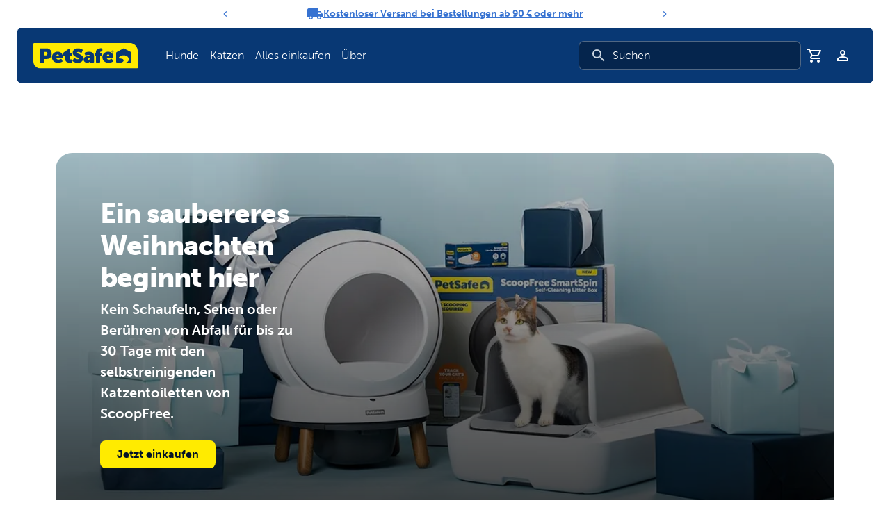

--- FILE ---
content_type: image/svg+xml
request_url: https://cdn.sanity.io/images/d075r9p6/production/95ad35cc514b1b153d624caf5c9ec381e2a74f63-240x240.svg
body_size: 445
content:
<svg xmlns="http://www.w3.org/2000/svg" xmlns:xlink="http://www.w3.org/1999/xlink" width="240" height="240" viewBox="0 0 240 240">
  <defs>
    <clipPath id="clip-harnesses-leashes-icon-b">
      <rect width="240" height="240"></rect>
    </clipPath>
  </defs>
  <g id="harnesses-leashes-icon-b" clip-path="url(#clip-harnesses-leashes-icon-b)">
    <path id="harness-icon" d="M151.305-840a29.276,29.276,0,0,1,21.491,8.831,29.46,29.46,0,0,1,8.767,21.5,29.275,29.275,0,0,1-8.831,21.491,29.46,29.46,0,0,1-21.5,8.767,29.275,29.275,0,0,1-21.491-8.831,29.46,29.46,0,0,1-8.767-21.5,29.275,29.275,0,0,1,8.831-21.491A29.459,29.459,0,0,1,151.305-840Zm-.072,45.734a14.705,14.705,0,0,0,11.024-4.445,14.533,14.533,0,0,0,4.452-10.959,14.706,14.706,0,0,0-4.445-11.024,14.534,14.534,0,0,0-10.959-4.452,14.705,14.705,0,0,0-11.024,4.445,14.533,14.533,0,0,0-4.452,10.959,14.705,14.705,0,0,0,4.445,11.024A14.533,14.533,0,0,0,151.234-794.266ZM220.766-840a29.276,29.276,0,0,1,21.491,8.831,29.46,29.46,0,0,1,8.767,21.5,29.275,29.275,0,0,1-8.831,21.491,29.46,29.46,0,0,1-21.5,8.767,29.275,29.275,0,0,1-21.491-8.831,29.46,29.46,0,0,1-8.767-21.5,29.276,29.276,0,0,1,8.831-21.491A29.459,29.459,0,0,1,220.766-840Zm-.072,45.734a14.705,14.705,0,0,0,11.024-4.445,14.533,14.533,0,0,0,4.452-10.959,14.706,14.706,0,0,0-4.445-11.024,14.534,14.534,0,0,0-10.959-4.452,14.706,14.706,0,0,0-11.024,4.445,14.534,14.534,0,0,0-4.452,10.959,14.705,14.705,0,0,0,4.445,11.024A14.533,14.533,0,0,0,220.695-794.266ZM101.33-789.38a29.275,29.275,0,0,1,21.491,8.831,29.46,29.46,0,0,1,8.767,21.5,29.275,29.275,0,0,1-8.831,21.491,29.46,29.46,0,0,1-21.5,8.767,29.275,29.275,0,0,1-21.491-8.831A29.46,29.46,0,0,1,71-759.121a29.275,29.275,0,0,1,8.831-21.491A29.46,29.46,0,0,1,101.33-789.38Zm-.072,45.734a14.705,14.705,0,0,0,11.024-4.445,14.533,14.533,0,0,0,4.452-10.959,14.706,14.706,0,0,0-4.445-11.024,14.533,14.533,0,0,0-10.959-4.452,14.706,14.706,0,0,0-11.024,4.445,14.533,14.533,0,0,0-4.452,10.959A14.706,14.706,0,0,0,90.3-748.1,14.534,14.534,0,0,0,101.258-743.646ZM270.742-789.38a29.275,29.275,0,0,1,21.491,8.831A29.46,29.46,0,0,1,301-759.05a29.275,29.275,0,0,1-8.831,21.491,29.459,29.459,0,0,1-21.5,8.767,29.275,29.275,0,0,1-21.491-8.831,29.46,29.46,0,0,1-8.767-21.5,29.276,29.276,0,0,1,8.831-21.491A29.46,29.46,0,0,1,270.742-789.38Zm-.072,45.734a14.706,14.706,0,0,0,11.024-4.445,14.534,14.534,0,0,0,4.452-10.959,14.706,14.706,0,0,0-4.445-11.024,14.534,14.534,0,0,0-10.959-4.452,14.706,14.706,0,0,0-11.024,4.445,14.534,14.534,0,0,0-4.452,10.959,14.706,14.706,0,0,0,4.445,11.024A14.533,14.533,0,0,0,270.67-743.646ZM186-763.776a37.325,37.325,0,0,1,27.842,11.937,147.336,147.336,0,0,1,17.529,22.21c2.746,4.2,5.641,8.278,8.659,12.193a114.065,114.065,0,0,0,9.66,10.97,212.919,212.919,0,0,1,14.439,16.547,37.214,37.214,0,0,1,8.063,23.513,35.516,35.516,0,0,1-8.646,23.753,29.656,29.656,0,0,1-23.172,10.606,170.309,170.309,0,0,1-28.43-2.391,156.036,156.036,0,0,0-51.886,0,170.309,170.309,0,0,1-28.43,2.391,29.656,29.656,0,0,1-23.172-10.606,35.516,35.516,0,0,1-8.646-23.753,37.214,37.214,0,0,1,8.063-23.513,212.6,212.6,0,0,1,14.35-16.457,118.494,118.494,0,0,0,9.888-11.2q4.644-5.989,8.8-12.344a159.514,159.514,0,0,1,17.34-21.878A36.916,36.916,0,0,1,186-763.776ZM240.373-646.9a14.641,14.641,0,0,0,11.891-5.414,20.775,20.775,0,0,0,5.074-14.091,22.4,22.4,0,0,0-4.9-14.344,197.672,197.672,0,0,0-13.344-15.3,128.322,128.322,0,0,1-10.833-12.315q-4.874-6.323-9.354-13.174A132.581,132.581,0,0,0,203.13-741.55,22.687,22.687,0,0,0,186-748.923a22.293,22.293,0,0,0-16.967,7.336,144.541,144.541,0,0,0-15.706,19.814q-4.461,6.823-9.479,13.3a133.251,133.251,0,0,1-11.034,12.515,197.361,197.361,0,0,0-13.256,15.213,22.4,22.4,0,0,0-4.9,14.344,20.775,20.775,0,0,0,5.074,14.091,14.641,14.641,0,0,0,11.891,5.414,155.393,155.393,0,0,0,25.943-2.182,170.972,170.972,0,0,1,56.86,0A155.392,155.392,0,0,0,240.373-646.9Z" transform="translate(-66 856.023)" fill="#083874"></path>
  </g>
</svg>


--- FILE ---
content_type: image/svg+xml
request_url: https://cdn.sanity.io/images/d075r9p6/production/82b4811a800250d846932513f9d5a19982baf521-240x240.svg
body_size: -101
content:
<svg xmlns="http://www.w3.org/2000/svg" xmlns:xlink="http://www.w3.org/1999/xlink" width="240" height="240" viewBox="0 0 240 240">
  <defs>
    <clipPath id="clip-litter-boxes-icon-b">
      <rect width="240" height="240"></rect>
    </clipPath>
  </defs>
  <g id="litter-boxes-icon-b" clip-path="url(#clip-litter-boxes-icon-b)">
    <path id="litter-icon" d="M138.975-700.722v71.556h189.75v-71.556Zm0,90.722a18.181,18.181,0,0,1-13.4-5.63A18.55,18.55,0,0,1,120-629.167V-711.9a19.648,19.648,0,0,1,.949-6.088c.633-1.954,1.581-3.758,19.291-114.342a18.088,18.088,0,0,1,6.623-5.59A18.676,18.676,0,0,1,155.42-840H311.964a18.676,18.676,0,0,1,8.557,2.076,18.087,18.087,0,0,1,6.623,5.59c18.975,110.584,19.522,110.647,19.865,112.445a58.219,58.219,0,0,1,.691,7.986v82.736a18.549,18.549,0,0,1-5.574,13.536,18.181,18.181,0,0,1-13.4,5.63Zm5.376-109.889h179.63L311.518-820.833H155.736Z" transform="translate(-113.85 845)" fill="#083874"></path>
  </g>
</svg>


--- FILE ---
content_type: image/svg+xml
request_url: https://cdn.sanity.io/images/d075r9p6/production/22c58ba42dd99f88a152835ba72867205e649144-240x240.svg
body_size: 12
content:
<svg xmlns="http://www.w3.org/2000/svg" xmlns:xlink="http://www.w3.org/1999/xlink" width="240" height="240" viewBox="0 0 240 240">
  <defs>
    <clipPath id="clip-travel-icon-b">
      <rect width="240" height="240"></rect>
    </clipPath>
  </defs>
  <g id="travel-icon-b" clip-path="url(#clip-travel-icon-b)">
    <path id="travel-icon" d="M145.556-582.389v17.25a9.273,9.273,0,0,1-2.755,6.828,9.273,9.273,0,0,1-6.828,2.755h-6.389a9.273,9.273,0,0,1-6.828-2.755A9.273,9.273,0,0,1,120-565.139v-103.5l27.153-81.778a14.074,14.074,0,0,1,5.271-7.028A14.458,14.458,0,0,1,160.889-760H309.111a14.458,14.458,0,0,1,8.465,2.556,14.074,14.074,0,0,1,5.271,7.028L350-668.639v103.5a9.273,9.273,0,0,1-2.755,6.828,9.273,9.273,0,0,1-6.828,2.755h-6.708A8.721,8.721,0,0,1,327-558.311a9.66,9.66,0,0,1-2.556-6.828v-17.25Zm.958-105.417H323.486l-17.569-53.028H164.083Zm-7.347,19.167v0Zm33.786,51.111a16.651,16.651,0,0,0,12.374-5.031,16.772,16.772,0,0,0,4.951-12.219,17.581,17.581,0,0,0-5.031-12.671,16.34,16.34,0,0,0-12.219-5.217,17.289,17.289,0,0,0-12.671,5.2,17.142,17.142,0,0,0-5.217,12.618,16.386,16.386,0,0,0,5.2,12.374A17.617,17.617,0,0,0,172.953-617.528Zm124.339,0a17.581,17.581,0,0,0,12.671-5.031,16.34,16.34,0,0,0,5.217-12.219,17.289,17.289,0,0,0-5.2-12.671,17.142,17.142,0,0,0-12.618-5.217,16.386,16.386,0,0,0-12.374,5.2,17.617,17.617,0,0,0-4.951,12.618,16.651,16.651,0,0,0,5.031,12.374A16.772,16.772,0,0,0,297.292-617.528ZM139.167-601.556H330.833v-67.083H139.167Z" transform="translate(-115 777.778)" fill="#083874"></path>
  </g>
</svg>


--- FILE ---
content_type: application/javascript; charset=UTF-8
request_url: https://www.petsafe.com/webpack-runtime-20681174ed3a5eac8e8d.js
body_size: 3990
content:
try{let e="undefined"!=typeof window?window:"undefined"!=typeof global?global:"undefined"!=typeof globalThis?globalThis:"undefined"!=typeof self?self:{},t=(new e.Error).stack;t&&(e._sentryDebugIds=e._sentryDebugIds||{},e._sentryDebugIds[t]="7e847377-a810-433a-9958-cf80169be633",e._sentryDebugIdIdentifier="sentry-dbid-7e847377-a810-433a-9958-cf80169be633")}catch(e){}("undefined"!=typeof window?window:"undefined"!=typeof global?global:"undefined"!=typeof globalThis?globalThis:"undefined"!=typeof self?self:{}).SENTRY_RELEASE={id:"c07c8caf88ad6f651cf12c3e81c6ea4db2803653"};!function(){"use strict";var t,a,c,n,r,o,f,d={},b={};function s(e){var t=b[e];if(void 0!==t)return t.exports;var a=b[e]={id:e,loaded:!1,exports:{}};return d[e].call(a.exports,a,a.exports,s),a.loaded=!0,a.exports}s.m=d,s.amdO={},t=[],s.O=function(e,a,c,n){if(!a){var r=1/0;for(b=0;b<t.length;b++){a=t[b][0],c=t[b][1],n=t[b][2];for(var o=!0,f=0;f<a.length;f++)(!1&n||r>=n)&&Object.keys(s.O).every(function(e){return s.O[e](a[f])})?a.splice(f--,1):(o=!1,n<r&&(r=n));if(o){t.splice(b--,1);var d=c();void 0!==d&&(e=d)}}return e}n=n||0;for(var b=t.length;b>0&&t[b-1][2]>n;b--)t[b]=t[b-1];t[b]=[a,c,n]},s.n=function(e){var t=e&&e.__esModule?function(){return e.default}:function(){return e};return s.d(t,{a:t}),t},c=Object.getPrototypeOf?function(e){return Object.getPrototypeOf(e)}:function(e){return e.__proto__},s.t=function(e,t){if(1&t&&(e=this(e)),8&t)return e;if("object"==typeof e&&e){if(4&t&&e.__esModule)return e;if(16&t&&"function"==typeof e.then)return e}var n=Object.create(null);s.r(n);var r={};a=a||[null,c({}),c([]),c(c)];for(var o=2&t&&e;"object"==typeof o&&!~a.indexOf(o);o=c(o))Object.getOwnPropertyNames(o).forEach(function(t){r[t]=function(){return e[t]}});return r.default=function(){return e},s.d(n,r),n},s.d=function(e,t){for(var a in t)s.o(t,a)&&!s.o(e,a)&&Object.defineProperty(e,a,{enumerable:!0,get:t[a]})},s.f={},s.e=function(e){return Promise.all(Object.keys(s.f).reduce(function(t,a){return s.f[a](e,t),t},[]))},s.u=function(e){return({79:"325ebb4c92237a9b8506aab2b6546603b04da0a0",534:"8c7c654b1f89d7e2004f0afd1858da0aca722f01",734:"component---src-page-templates-sanity-shared-page-tsx",849:"component---src-pages-logout-tsx",906:"c8f7fe3b0e41be846d5687592cf2018ff6e22687",935:"component---src-page-templates-press-release-tsx",1109:"component---src-page-templates-klaviyo-form-static-tsx",1121:"be19e350",1437:"029f1c11e257ff05c9bc24a49c1a19ab8fae5a71",1453:"component---src-pages-404-tsx",2042:"reactPlayerTwitch",2188:"component---src-pages-account-verify-account-tsx",2373:"component---src-pages-international-tsx",2442:"component---src-page-templates-blog-author-tsx",2596:"42ee35c6",2669:"component---src-pages-support-glossary-tsx",2723:"reactPlayerMux",2746:"d3992524b68a88682eb29c46a816f33dbdba03a0",3138:"component---src-pages-account-orders-tsx",3224:"5548f9ac3b537a2c8ee37eccdf7527bd46831691",3392:"reactPlayerVidyard",3421:"component---src-page-templates-collections-tsx",3446:"component---src-pages-account-settings-tsx",3641:"component---src-page-templates-klaviyo-form-lead-tsx",3742:"component---src-page-templates-account-subscription-payment-tsx",3806:"df42570e",4225:"b71e9b9905d5d91fb1ccfa0d8417926da1b8d872",4312:"component---src-pages-account-login-tsx",4543:"component---src-pages-preview-refresh-tsx",4562:"5ffe69ac",4571:"8c6389c151755ae824dc1931e5ddf85860cfeb88",4625:"5cf0fb75",4663:"component---src-page-templates-blog-category-tsx",4743:"eeb433f0344e728089e30da54cd7b6e0a388c01a",4768:"component---src-pages-support-contact-us-tsx",5445:"component---src-page-templates-blog-post-tsx",5663:"9aa80ba0635afc4c5889d121a3190bdb0b510029",5900:"d62502d75ff77160d5da45ddf8e4cd5bd7f7df9f",5943:"6c40449f",6173:"reactPlayerVimeo",6181:"88fffc7f",6328:"reactPlayerDailyMotion",6353:"reactPlayerPreview",6420:"8aa7664993a0e2c4d5136bc57ad485788fd61873",6463:"reactPlayerKaltura",6558:"ba029565f979bba6c77d099f1f02e913e578f0bb",6887:"component---src-page-templates-sanity-pages-tsx",7196:"component---src-pages-account-reset-password-tsx",7369:"f3aa3ef6a321ee23b9fab4233344deb3951f8999",7458:"reactPlayerFilePlayer",7511:"87d427d2",7570:"reactPlayerMixcloud",7627:"reactPlayerStreamable",7673:"component---src-pages-cart-tsx",7908:"e884eb70",7989:"82c29f84352eb76df820c2bd89d9bd75b5048dc3",8203:"component---src-pages-account-index-tsx",8302:"component---src-pages-account-register-tsx",8362:"7dae1ac5",8446:"reactPlayerYouTube",8703:"5bebadac2544135205116f43cc47652b2cbd3fcf",8807:"7955c542",8850:"ad53e880707aed2afbf8d7f9411ee86410fca60c",8870:"be6ee2a3",9106:"component---src-page-templates-preview-tsx",9268:"reactPlayerFacebook",9340:"reactPlayerWistia",9390:"component---src-page-templates-account-subscriptions-tsx",9827:"component---src-pages-account-addresses-tsx",9911:"component---src-pages-search-tsx",9979:"reactPlayerSoundCloud"}[e]||e)+"-"+{79:"c10da5fe84097a36f13a",282:"a194ca4c8ed8dcd7dfff",534:"0782520240f51df24a0b",734:"e17fed83ae0bdc0e8eb4",849:"81286942a3d153b48384",906:"858dc920b8d12d25bf7c",935:"ad7332e873140c0a6dab",1109:"5f5ca361a072fbbc9dbd",1121:"3eef95edcc4667c568d6",1437:"8a28c83e419e8665277c",1453:"b73305462945d3abb18b",1862:"15bd0b31412de25adcf2",2042:"eb39ebf840d487b8b515",2188:"5f3cefa43941133fe370",2373:"679f83b549ef4526c26c",2442:"6e31fd6cc0efe5f11095",2596:"34587f8091ea9712ae01",2669:"3d0c92403b04b3aa2435",2723:"b4ca92556ea4e456e968",2746:"c74dcedd063d1db0caf9",2852:"a6e8772a39f19714177a",3138:"2c302075964dfbdf9a22",3224:"e13991d30fca128833e3",3392:"11307c880ebc2fbc81a9",3421:"f19c6fd59eb077ee4f93",3446:"acd027c421ffc0eeff3f",3641:"36851c427cc722cbd71f",3742:"342fc3279a8282011d35",3806:"f9dcf934d34aa8089363",4225:"c291413d1a6a203a9d0b",4312:"82737fd13bcf4ce0571e",4543:"6b2c102f45f3c45153bd",4562:"e98ed4a1f1bfdd49ddc4",4571:"872a8a029d52434665bb",4625:"4ee9ce26d12513ddd5e1",4663:"6031d3f2ffd3c7d55993",4743:"9b588f0fbb77830d93c6",4768:"57e1457b0c996037cfc7",5432:"f7b673ecb85ab0ca1fca",5445:"ed823ab83b507b398705",5663:"f0e085d0b25abbe14602",5850:"52cc5558c5f4e3b8307a",5900:"b92e0308dfcdb561b508",5943:"58c4a12d17de8c49091b",6173:"3ca6dc8fd7dec7b70963",6181:"4971bc00c763540fad67",6328:"557aeb6e14ddbdc69293",6353:"dc16913039c86b7e8856",6420:"a2c29e227fb663389ebf",6463:"99cfcee41668b8465c24",6558:"4accfe378fc6b2c0c4db",6629:"4105f126bf36ddb58605",6887:"3925c50a44540cbb778a",7196:"635cbe6993bc99b7ecca",7369:"9aca209c4738308b4b5f",7458:"6735bc88aa6c94a46c94",7511:"23811380bc0f61e13305",7570:"bb577d276cde4964422c",7627:"ad1fff18192ae9a6b416",7673:"9f521690886cc4219ab5",7908:"3585e8cb9c8dc8956b32",7989:"724b2b4ca7a6de1539f5",8203:"78b05382cf0f482ba009",8302:"a02d0ff8dc807dd179f5",8362:"3bba098937ef6b7640ef",8377:"c87a3e76e81f3b0ad674",8446:"c3d409c8ca36260ad819",8703:"de0f8b3185c401d3151a",8807:"894d183bb27e888c21b7",8850:"90483c1a1207850a48ee",8869:"bfc53edbb25ddb21c0e7",8870:"8dbec366ff5ad46fbe33",9106:"c229a068d2f9c0c29bec",9268:"9bd833f85bccf6dd1eee",9340:"4b222d5a24f365b88932",9390:"d74d9aa6cb2f48a64e99",9827:"0a4bffaf995d26843b9d",9911:"0665d46e4abd17080fd5",9979:"9f538167f8ff212d81a2"}[e]+".js"},s.miniCssF=function(e){return"styles.cba354866c2ca3fe8e4c.css"},s.g=function(){if("object"==typeof globalThis)return globalThis;try{return this||new Function("return this")()}catch(e){if("object"==typeof window)return window}}(),s.o=function(e,t){return Object.prototype.hasOwnProperty.call(e,t)},n={},r="petsafe:",s.l=function(e,t,a,c){if(n[e])n[e].push(t);else{var o,f;if(void 0!==a)for(var d=document.getElementsByTagName("script"),b=0;b<d.length;b++){var i=d[b];if(i.getAttribute("src")==e||i.getAttribute("data-webpack")==r+a){o=i;break}}o||(f=!0,(o=document.createElement("script")).charset="utf-8",o.timeout=120,s.nc&&o.setAttribute("nonce",s.nc),o.setAttribute("data-webpack",r+a),o.src=e),n[e]=[t];var u=function(t,a){o.onerror=o.onload=null,clearTimeout(l);var c=n[e];if(delete n[e],o.parentNode&&o.parentNode.removeChild(o),c&&c.forEach(function(e){return e(a)}),t)return t(a)},l=setTimeout(u.bind(null,void 0,{type:"timeout",target:o}),12e4);o.onerror=u.bind(null,o.onerror),o.onload=u.bind(null,o.onload),f&&document.head.appendChild(o)}},s.r=function(e){"undefined"!=typeof Symbol&&Symbol.toStringTag&&Object.defineProperty(e,Symbol.toStringTag,{value:"Module"}),Object.defineProperty(e,"__esModule",{value:!0})},s.nmd=function(e){return e.paths=[],e.children||(e.children=[]),e},s.p="/",o=function(e){return new Promise(function(t,a){var c=s.miniCssF(e),n=s.p+c;if(function(e,t){for(var a=document.getElementsByTagName("link"),c=0;c<a.length;c++){var n=(o=a[c]).getAttribute("data-href")||o.getAttribute("href");if("stylesheet"===o.rel&&(n===e||n===t))return o}var r=document.getElementsByTagName("style");for(c=0;c<r.length;c++){var o;if((n=(o=r[c]).getAttribute("data-href"))===e||n===t)return o}}(c,n))return t();!function(e,t,a,c){var n=document.createElement("link");n.rel="stylesheet",n.type="text/css",n.onerror=n.onload=function(r){if(n.onerror=n.onload=null,"load"===r.type)a();else{var o=r&&("load"===r.type?"missing":r.type),f=r&&r.target&&r.target.href||t,d=new Error("Loading CSS chunk "+e+" failed.\n("+f+")");d.code="CSS_CHUNK_LOAD_FAILED",d.type=o,d.request=f,n.parentNode.removeChild(n),c(d)}},n.href=t,document.head.appendChild(n)}(e,n,t,a)})},f={7311:0},s.f.miniCss=function(e,t){f[e]?t.push(f[e]):0!==f[e]&&{1869:1}[e]&&t.push(f[e]=o(e).then(function(){f[e]=0},function(t){throw delete f[e],t}))},function(){var e={7311:0,1869:0};s.f.j=function(t,a){var c=s.o(e,t)?e[t]:void 0;if(0!==c)if(c)a.push(c[2]);else if(/^(1869|7311)$/.test(t))e[t]=0;else{var n=new Promise(function(a,n){c=e[t]=[a,n]});a.push(c[2]=n);var r=s.p+s.u(t),o=new Error;s.l(r,function(a){if(s.o(e,t)&&(0!==(c=e[t])&&(e[t]=void 0),c)){var n=a&&("load"===a.type?"missing":a.type),r=a&&a.target&&a.target.src;o.message="Loading chunk "+t+" failed.\n("+n+": "+r+")",o.name="ChunkLoadError",o.type=n,o.request=r,c[1](o)}},"chunk-"+t,t)}},s.O.j=function(t){return 0===e[t]};var t=function(t,a){var c,n,r=a[0],o=a[1],f=a[2],d=0;if(r.some(function(t){return 0!==e[t]})){for(c in o)s.o(o,c)&&(s.m[c]=o[c]);if(f)var b=f(s)}for(t&&t(a);d<r.length;d++)n=r[d],s.o(e,n)&&e[n]&&e[n][0](),e[n]=0;return s.O(b)},a=self.webpackChunkpetsafe=self.webpackChunkpetsafe||[];a.forEach(t.bind(null,0)),a.push=t.bind(null,a.push.bind(a))}(),s.nc=void 0}();
//# sourceMappingURL=webpack-runtime-20681174ed3a5eac8e8d.js.map

--- FILE ---
content_type: image/svg+xml
request_url: https://cdn.sanity.io/images/d075r9p6/production/1a5ac7f4ee4f4fe039daee87f9497661ee84401f-240x240.svg
body_size: 144
content:
<svg xmlns="http://www.w3.org/2000/svg" xmlns:xlink="http://www.w3.org/1999/xlink" width="240" height="240" viewBox="0 0 240 240">
  <defs>
    <clipPath id="clip-toys-icon-b">
      <rect width="240" height="240"></rect>
    </clipPath>
  </defs>
  <g id="toys-icon-b" clip-path="url(#clip-toys-icon-b)">
    <path id="toys-icon" d="M118.812-702.9a71.65,71.65,0,0,0,22.713-27.312A79.076,79.076,0,0,0,149.575-765a79.993,79.993,0,0,0-8.05-34.931,71.391,71.391,0,0,0-22.713-27.456,90.339,90.339,0,0,0-16.244,29.181A104.312,104.312,0,0,0,97.25-765a103,103,0,0,0,5.319,33.063A90.679,90.679,0,0,0,118.812-702.9ZM195-667.25a103.687,103.687,0,0,0,34.069-5.606,92.468,92.468,0,0,0,30.044-17.394,95.361,95.361,0,0,1-26.306-33.494A95.113,95.113,0,0,1,223.462-765a96.046,96.046,0,0,1,9.344-41.4,95.008,95.008,0,0,1,26.306-33.637,95.175,95.175,0,0,0-30.044-17.106A103.687,103.687,0,0,0,195-862.75a103.687,103.687,0,0,0-34.069,5.606,95.175,95.175,0,0,0-30.044,17.106,96.49,96.49,0,0,1,26.45,33.637,94.836,94.836,0,0,1,9.487,41.4,93.917,93.917,0,0,1-9.487,41.256,96.863,96.863,0,0,1-26.45,33.494,92.468,92.468,0,0,0,30.044,17.394A103.687,103.687,0,0,0,195-667.25Zm76.475-35.65a88.5,88.5,0,0,0,16.1-29.037A105.615,105.615,0,0,0,292.75-765a106.958,106.958,0,0,0-5.175-33.206,88.2,88.2,0,0,0-16.1-29.181,71.391,71.391,0,0,0-22.713,27.456A79.993,79.993,0,0,0,240.712-765a79.076,79.076,0,0,0,8.05,34.787A71.65,71.65,0,0,0,271.475-702.9ZM195-765Zm0,115a111.271,111.271,0,0,1-44.562-9.056,116.643,116.643,0,0,1-36.656-24.725,116.645,116.645,0,0,1-24.725-36.656A111.273,111.273,0,0,1,80-765a110.961,110.961,0,0,1,9.056-44.706,117.105,117.105,0,0,1,24.725-36.513,116.643,116.643,0,0,1,36.656-24.725A111.272,111.272,0,0,1,195-880a110.959,110.959,0,0,1,44.706,9.056,117.1,117.1,0,0,1,36.513,24.725,117.105,117.105,0,0,1,24.725,36.513A110.961,110.961,0,0,1,310-765a111.273,111.273,0,0,1-9.056,44.563,116.644,116.644,0,0,1-24.725,36.656,117.1,117.1,0,0,1-36.513,24.725A110.959,110.959,0,0,1,195-650Z" transform="translate(-75 885)" fill="#083874"></path>
  </g>
</svg>


--- FILE ---
content_type: image/svg+xml
request_url: https://cdn.sanity.io/images/d075r9p6/production/2c01b7d76e58e380b35c390c7f99c7797c4b16b4-240x240.svg
body_size: -326
content:
<svg xmlns="http://www.w3.org/2000/svg" xmlns:xlink="http://www.w3.org/1999/xlink" width="240" height="240" viewBox="0 0 240 240">
  <defs>
    <clipPath id="clip-mobility-icon-b">
      <rect width="240" height="240"></rect>
    </clipPath>
  </defs>
  <g id="mobility-icon-b" clip-path="url(#clip-mobility-icon-b)">
    <path id="mobility-icon" d="M120-610v-18.4h46v-55.2h55.2v-55.2h55.2V-794h55.2v-46H350v64.4H294.8v55.2H239.6v55.2H184.4V-610Z" transform="translate(-115 845)" fill="#083874"></path>
  </g>
</svg>


--- FILE ---
content_type: image/svg+xml
request_url: https://cdn.sanity.io/images/d075r9p6/production/961c147c6adf4585337a3dec0624ffa777975568-240x240.svg
body_size: -211
content:
<svg xmlns="http://www.w3.org/2000/svg" xmlns:xlink="http://www.w3.org/1999/xlink" width="240" height="240" viewBox="0 0 240 240">
  <defs>
    <clipPath id="clip-training-icon-b">
      <rect width="240" height="240"></rect>
    </clipPath>
  </defs>
  <g id="training-icon-b" clip-path="url(#clip-training-icon-b)">
    <path id="training-icon" d="M154.739-651.818l-75.8-41.557V-756.1L40-777.273,154.739-840,270-777.273v82.852H254.318v-73.7L230.534-756.1v62.727Zm0-80.5,82.33-44.955-82.33-44.171L72.932-777.273Zm0,62.727,60.114-33.193v-43.909l-60.114,32.148-60.114-32.67v44.432ZM155-732.318ZM154.739-712.977ZM154.739-712.977Z" transform="translate(-35 865.909)" fill="#083874"></path>
  </g>
</svg>
